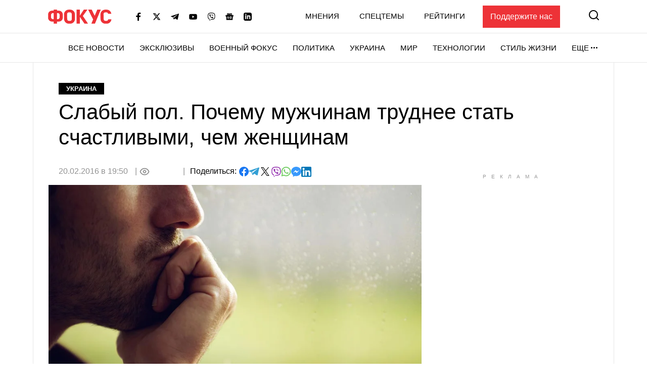

--- FILE ---
content_type: text/html; charset=utf-8
request_url: https://www.google.com/recaptcha/api2/aframe
body_size: 250
content:
<!DOCTYPE HTML><html><head><meta http-equiv="content-type" content="text/html; charset=UTF-8"></head><body><script nonce="GcaKERflh5k6A73ZKgQklw">/** Anti-fraud and anti-abuse applications only. See google.com/recaptcha */ try{var clients={'sodar':'https://pagead2.googlesyndication.com/pagead/sodar?'};window.addEventListener("message",function(a){try{if(a.source===window.parent){var b=JSON.parse(a.data);var c=clients[b['id']];if(c){var d=document.createElement('img');d.src=c+b['params']+'&rc='+(localStorage.getItem("rc::a")?sessionStorage.getItem("rc::b"):"");window.document.body.appendChild(d);sessionStorage.setItem("rc::e",parseInt(sessionStorage.getItem("rc::e")||0)+1);localStorage.setItem("rc::h",'1769415580647');}}}catch(b){}});window.parent.postMessage("_grecaptcha_ready", "*");}catch(b){}</script></body></html>

--- FILE ---
content_type: application/javascript; charset=utf-8
request_url: https://fundingchoicesmessages.google.com/f/AGSKWxXQs48ZtDBGN6ZM3bH1gCcb7TYnvBSyWYTYgcuaZzv0lRKeYfyUKx1mFkacxbm_WL1E93nSIeUcWH-A0_qS-5BdbLGmfXo_jz_b17-DFwARPaF-rEofPgI6a9Daj9c43nlkP4oU7Tks_4N7mkrqCKarwfijWFYhnX7OroOKrmqNtd0eETtw48JF2ONS/_-inspire-ad./advertising02./backgroundAdvertising.?adsize=-ad-random/
body_size: -1290
content:
window['30d1428f-c117-4972-b383-824c5016f71c'] = true;

--- FILE ---
content_type: application/x-javascript; charset=utf-8
request_url: https://servicer.idealmedia.io/1469450/1?cmpreason=wvz&tcfV2=1&sessionId=6977239b-15252&sessionPage=1&sessionNumberWeek=1&sessionNumber=1&cpicon=1&scale_metric_1=64.00&scale_metric_2=258.06&scale_metric_3=100.00&cbuster=1769415584360296987131&pvid=18a41504-c577-4800-8b95-77bdea9851e3&implVersion=17&lct=1768241460&mp4=1&ap=1&consentStrLen=0&wlid=5fa1f9e2-5afa-4c00-848a-0cf06ce0a325&pageview_widget_list=1469448,1469450,1364839,1364832&uniqId=01611&childs=1542521&niet=4g&nisd=false&jsp=head&evt=%5B%7B%22event%22%3A1%2C%22methods%22%3A%5B1%2C2%5D%7D%2C%7B%22event%22%3A2%2C%22methods%22%3A%5B1%2C2%5D%7D%5D&pv=5&jsv=es6&dpr=1&hashCommit=a2dd5561&apt=2026-01-16T09%3A50%3A02%2B02%3A00&tfre=7799&w=300&h=600&tl=47&tlp=1&sz=300x600&szp=1&szl=1&cxurl=https%3A%2F%2Ffocus.ua%2Fukraine%2F345926&ref=&lu=https%3A%2F%2Ffocus.ua%2Fukraine%2F345926
body_size: 1686
content:
var _mgq=_mgq||[];
_mgq.push(["IdealmediaLoadGoods1542521_01611",[
["champion.com.ua","11963754","1","Сабо назвав майбутню зірку київського Динамо","Екстренер Динамо та збірної України Йожеф Сабо вважає, що нападник \"біло-синіх\" Матвій Пономаренко зможе закріпитися в основному складі команди та має гарне майбутнє","0","","","","gd0S_PmWODsWpMQ1uHk9xSPKbpiuqiTximn_OPWNezBKLdfngGlto9qxGjRgYmxhJP9NESf5a0MfIieRFDqB_Kk8FoiKvGcobd2VNzza_lw5KR4X7cLlet-La-FzDtlO",{"i":"https://s-img.idealmedia.io/n/11963754/492x277/154x0x1613x908/aHR0cDovL2ltZ2hvc3RzLmNvbS90LzY4NzA0MS80OGQ1ODNmOWFmY2EyMGFlOThmM2FmYTM1MDA2ODIyYy5qcGVn.webp?v=1769415586-MqXstI_KZhVoKqJi3KbiMvnwNmeBQ-WTGPtP41feHdE","l":"https://clck.idealmedia.io/pnews/11963754/i/1300288/pp/1/1?h=gd0S_PmWODsWpMQ1uHk9xSPKbpiuqiTximn_OPWNezBKLdfngGlto9qxGjRgYmxhJP9NESf5a0MfIieRFDqB_Kk8FoiKvGcobd2VNzza_lw5KR4X7cLlet-La-FzDtlO&utm_campaign=focus.ua&utm_source=focus.ua&utm_medium=referral&rid=c670a382-fa8f-11f0-b369-d404e6f97680&tt=Direct&att=3&afrd=296&iv=17&ct=1&gdprApplies=0&muid=q0qKh9BwV0j0&st=-300&mp4=1&h2=RGCnD2pppFaSHdacZpvmnrKs3NEoz9rroTgLYydx17cgNjusZyjGo1rMnMT1hEiOSYK_ko39hs-Lur5gj7Srfg**","adc":[],"sdl":0,"dl":"","category":"Спорт","dbbr":0,"bbrt":0,"type":"e","media-type":"static","clicktrackers":[],"cta":"Читати далі","cdt":"","tri":"c670f06e-fa8f-11f0-b369-d404e6f97680","crid":"11963754"}],
["ua.tribuna.com","11975395","1","Депутат Київради Ємець про конфлікт Михайличенка і сантехніка","Депутат Київради від «Європейської солідарності» Леонід Ємець прокоментував інцидент між колишнім гравцем і тренером «Динамо» Олексієм Михайличенком та сантехніком","0","","","","gd0S_PmWODsWpMQ1uHk9xSeXKR9NMvQYColI7lmu0ZQyJYTE-y4An9wxquBZ8MxmJP9NESf5a0MfIieRFDqB_Kk8FoiKvGcobd2VNzza_lx3xoWEzO-pgj9KzhBFj_E6",{"i":"https://s-img.idealmedia.io/n/11975395/492x277/59x0x1142x642/aHR0cDovL2ltZ2hvc3RzLmNvbS90LzQyNjAwMi82OGNlMzM4NDNhYWJjNzcwZTMyYzAzY2QwNTBkM2U0YS5qcGc.webp?v=1769415586-EQuY_lQUi7S21bwjzZA8V4oNWCjlOWP8TAE7Q4NP3kQ","l":"https://clck.idealmedia.io/pnews/11975395/i/1300288/pp/2/1?h=gd0S_PmWODsWpMQ1uHk9xSeXKR9NMvQYColI7lmu0ZQyJYTE-y4An9wxquBZ8MxmJP9NESf5a0MfIieRFDqB_Kk8FoiKvGcobd2VNzza_lx3xoWEzO-pgj9KzhBFj_E6&utm_campaign=focus.ua&utm_source=focus.ua&utm_medium=referral&rid=c670a382-fa8f-11f0-b369-d404e6f97680&tt=Direct&att=3&afrd=296&iv=17&ct=1&gdprApplies=0&muid=q0qKh9BwV0j0&st=-300&mp4=1&h2=RGCnD2pppFaSHdacZpvmnrKs3NEoz9rroTgLYydx17cgNjusZyjGo1rMnMT1hEiOSYK_ko39hs-Lur5gj7Srfg**","adc":[],"sdl":0,"dl":"","category":"Спорт","dbbr":0,"bbrt":0,"type":"e","media-type":"static","clicktrackers":[],"cta":"Читати далі","cdt":"","tri":"c670f075-fa8f-11f0-b369-d404e6f97680","crid":"11975395"}],
["znaj.ua","11970387","1","Стануть другим сортом: що готують ухилянтам після війни","Ветеран пояснив майбутнє чоловіків, які не пішли воювати","0","","","","gd0S_PmWODsWpMQ1uHk9xW5koP-uE-UBm5IpXh01AxY176jw8MIvtlBKJsljt6SrJP9NESf5a0MfIieRFDqB_Kk8FoiKvGcobd2VNzza_lw3BsYZi2uxZwfpRUkaCmyN",{"i":"https://s-img.idealmedia.io/n/11970387/492x277/0x0x1238x697/aHR0cDovL2ltZ2hvc3RzLmNvbS90LzIwMjYtMDEvNDI2NjEyLzEyZDQwMTBhYTc2NDQ4NzM5ZDg4ZWE5NzViZDM2NzI3LnBuZw.webp?v=1769415586-s_E_R8bGa_deYNWwco6AjNE-m3v36HUULxC0Mp1llOw","l":"https://clck.idealmedia.io/pnews/11970387/i/1300288/pp/3/1?h=gd0S_PmWODsWpMQ1uHk9xW5koP-uE-UBm5IpXh01AxY176jw8MIvtlBKJsljt6SrJP9NESf5a0MfIieRFDqB_Kk8FoiKvGcobd2VNzza_lw3BsYZi2uxZwfpRUkaCmyN&utm_campaign=focus.ua&utm_source=focus.ua&utm_medium=referral&rid=c670a382-fa8f-11f0-b369-d404e6f97680&tt=Direct&att=3&afrd=296&iv=17&ct=1&gdprApplies=0&muid=q0qKh9BwV0j0&st=-300&mp4=1&h2=RGCnD2pppFaSHdacZpvmnrKs3NEoz9rroTgLYydx17cgNjusZyjGo1rMnMT1hEiOSYK_ko39hs-Lur5gj7Srfg**","adc":[],"sdl":0,"dl":"","category":"Общество Украины","dbbr":0,"bbrt":0,"type":"e","media-type":"static","clicktrackers":[],"cta":"Читати далі","cdt":"","tri":"c670f078-fa8f-11f0-b369-d404e6f97680","crid":"11970387"}],],
{"awc":{},"dt":"desktop","ts":"","tt":"Direct","isBot":1,"h2":"RGCnD2pppFaSHdacZpvmnrKs3NEoz9rroTgLYydx17cgNjusZyjGo1rMnMT1hEiOSYK_ko39hs-Lur5gj7Srfg**","ats":0,"rid":"c670a382-fa8f-11f0-b369-d404e6f97680","pvid":"18a41504-c577-4800-8b95-77bdea9851e3","iv":17,"brid":32,"muidn":"q0qKh9BwV0j0","dnt":0,"cv":2,"afrd":296,"consent":true,"adv_src_id":11696}]);
_mgqp();


--- FILE ---
content_type: application/x-javascript; charset=utf-8
request_url: https://servicer.idealmedia.io/1469448/1?nocmp=1&tcfV2=1&sessionId=6977239b-15252&sessionPage=1&sessionNumberWeek=1&sessionNumber=1&cpicon=1&cbuster=1769415584358589929249&pvid=18a41504-c577-4800-8b95-77bdea9851e3&implVersion=17&lct=1768241460&mp4=1&ap=1&consentStrLen=0&wlid=63c76d6d-5029-4095-af32-65a6d65b1e4a&pageview_widget_list=1469448,1469450,1364839,1364832&uniqId=00542&childs=1542520&niet=4g&nisd=false&jsp=head&evt=%5B%7B%22event%22%3A1%2C%22methods%22%3A%5B1%2C2%5D%7D%2C%7B%22event%22%3A2%2C%22methods%22%3A%5B1%2C2%5D%7D%5D&pv=5&jsv=es6&dpr=1&hashCommit=a2dd5561&apt=2026-01-16T09%3A50%3A02%2B02%3A00&tfre=7798&scale_metric_1=64.00&scale_metric_2=258.06&scale_metric_3=100.00&w=300&h=250&tl=133&tlp=1&sz=300x250&szp=1&szl=1&cxurl=https%3A%2F%2Ffocus.ua%2Fukraine%2F345926&ref=&lu=https%3A%2F%2Ffocus.ua%2Fukraine%2F345926
body_size: 874
content:
var _mgq=_mgq||[];
_mgq.push(["IdealmediaLoadGoods1542520_00542",[
["champion.com.ua","11963754","1","Сабо назвав майбутню зірку київського Динамо","Екстренер Динамо та збірної України Йожеф Сабо вважає, що нападник \"біло-синіх\" Матвій Пономаренко зможе закріпитися в основному складі команди та має гарне майбутнє","0","","","","gd0S_PmWODsWpMQ1uHk9xXBQ1Udw3wa5-qi8N2yGSCJKLdfngGlto9qxGjRgYmxhJP9NESf5a0MfIieRFDqB_Kk8FoiKvGcobd2VNzza_lxy5miJaDhdpfVGddpDJMSh",{"i":"https://s-img.idealmedia.io/n/11963754/492x328/154x0x1613x1075/aHR0cDovL2ltZ2hvc3RzLmNvbS90LzY4NzA0MS80OGQ1ODNmOWFmY2EyMGFlOThmM2FmYTM1MDA2ODIyYy5qcGVn.webp?v=1769415586-70v3sg_hg_CtnShAhy2gEURFPeRmBsQOZ6I1KlnFEFE","l":"https://clck.idealmedia.io/pnews/11963754/i/1300287/pp/1/1?h=gd0S_PmWODsWpMQ1uHk9xXBQ1Udw3wa5-qi8N2yGSCJKLdfngGlto9qxGjRgYmxhJP9NESf5a0MfIieRFDqB_Kk8FoiKvGcobd2VNzza_lxy5miJaDhdpfVGddpDJMSh&utm_campaign=focus.ua&utm_source=focus.ua&utm_medium=referral&rid=c6712076-fa8f-11f0-b369-d404e6f97680&tt=Direct&att=3&afrd=296&iv=17&ct=1&gdprApplies=0&muid=q0qK-FglMRj0&st=-300&mp4=1&h2=RGCnD2pppFaSHdacZpvmnrKs3NEoz9rroTgLYydx17dRGCPw-Jj4BtYdULfjGweqerKel2pyrD2Ym6pyrSXGwA**","adc":[],"sdl":0,"dl":"","category":"Спорт","dbbr":0,"bbrt":0,"type":"e","media-type":"static","clicktrackers":[],"cta":"Читати далі","cdt":"","tri":"c6716ba1-fa8f-11f0-b369-d404e6f97680","crid":"11963754"}],],
{"awc":{},"dt":"desktop","ts":"","tt":"Direct","isBot":1,"h2":"RGCnD2pppFaSHdacZpvmnrKs3NEoz9rroTgLYydx17dRGCPw-Jj4BtYdULfjGweqerKel2pyrD2Ym6pyrSXGwA**","ats":0,"rid":"c6712076-fa8f-11f0-b369-d404e6f97680","pvid":"18a41504-c577-4800-8b95-77bdea9851e3","iv":17,"brid":32,"muidn":"q0qK-FglMRj0","dnt":0,"cv":2,"afrd":296,"consent":true,"adv_src_id":11696}]);
_mgqp();
